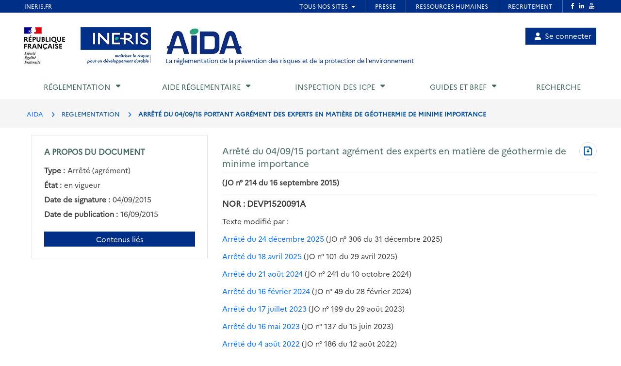

--- FILE ---
content_type: text/html; charset=UTF-8
request_url: https://aida.ineris.fr/reglementation/arrete-040915-portant-agrement-experts-matiere-geothermie-minime-importance
body_size: 56909
content:
<!DOCTYPE html>
<html lang="fr" dir="ltr">
  <head>
    <meta charset="utf-8" />
<noscript><style>form.antibot * :not(.antibot-message) { display: none !important; }</style>
</noscript><meta name="Generator" content="Drupal 10 (https://www.drupal.org)" />
<meta name="MobileOptimized" content="width" />
<meta name="HandheldFriendly" content="true" />
<meta name="viewport" content="width=device-width, initial-scale=1.0" />
<link rel="icon" href="/themes/custom/aida/images/favicon.png" type="image/png" />
<link rel="canonical" href="https://aida.ineris.fr/reglementation/arrete-040915-portant-agrement-experts-matiere-geothermie-minime-importance" />
<link rel="shortlink" href="https://aida.ineris.fr/node/35286" />

      <title>Arrêté du 04/09/15 portant agrément des experts en matière de géothermie de minime importance | AIDA</title>
      <link rel="stylesheet" media="all" href="/sites/default/files/css/css_qPL9RnQu6riEzOXFzvJeaQQ0gF8JaXDW_TyXKx_HqBM.css?delta=0&amp;language=fr&amp;theme=aida&amp;include=eJxFi0EOgCAMBD9U7ZMIYA8NUAhbNf5e4sVkMpnLpJhL8L4YnP4OmruRmkyFcwZoTDWPqQqLufqzVbUCwgOXtlYIXSo3-PPe-nFWeQHfvSTx" />
<link rel="stylesheet" media="all" href="/sites/default/files/css/css_Y0SD9yV5xDp1bzzuhQskfCJGwY935_IAJwvbud99MDg.css?delta=1&amp;language=fr&amp;theme=aida&amp;include=eJxFi0EOgCAMBD9U7ZMIYA8NUAhbNf5e4sVkMpnLpJhL8L4YnP4OmruRmkyFcwZoTDWPqQqLufqzVbUCwgOXtlYIXSo3-PPe-nFWeQHfvSTx" />

      <script src="/sites/default/files/js/js_4LQuTVoCVNZ6j0P_5riM7qpGR3G5tI_PE_EH0a_sDuw.js?scope=header&amp;delta=0&amp;language=fr&amp;theme=aida&amp;include=eJxNyEEKwDAIBdELpeRIYuMvMS1a1PvTLgOzeAyrcA88XBAabgUrYhvTo508bir_e_tmWtnUEJrVVx6XeyH2M8GC-ABKCCMz"></script>

  </head>

  <body>
          <style>
  .conteneur_surheader {
    position: relative;
  }
  .conteneur_surheader iframe {
    position: absolute;
    top: 0;
    left: 0;
    width: 100%;
    height: 100%;
    display: block;
    z-index: 5000
  }
  #iframe-surheader {
    border: 0;
  }
</style>

<div class="conteneur_surheader">
  <iframe
    id="iframe-surheader"
    src="https://www.ineris.fr/fr/surheader"
    scrolling="no"
  ></iframe>
  <div style="height:26px"></div>
</div>

<script type="text/javascript">
  var iframe = document.getElementById("iframe-surheader");

  /**
   * Resize Iframe, receiveing order from script inside Iframe.
   * @param evt
   */
  function resizeBody(evt) {
    var body = document.body,
      html = document.documentElement;

    // Set large height to be sure to display all surheader
    var height = 2000;
    var action = evt.data;
    if (action == 'enlarge') {
      iframe.style.height = height + 'px';
    }
    else if (action == 'shrink') {
      iframe.style.height = '26px';
    }
  }

  if (window.addEventListener) {
    // For standards-compliant web browsers
    window.addEventListener("message", resizeBody, false);
  }
  else {
    window.attachEvent("onmessage", resizeBody);
  }

</script>
    
        <a href="#main-content" class="visually-hidden focusable">
      Aller au contenu principal
    </a>
    
      <div class="dialog-off-canvas-main-canvas" data-off-canvas-main-canvas>
    <!-- JS Alert -->
<noscript>
  <p><span lang="fr">JavaScript d&eacute;sactiv&eacute; - Ce site requiert l'activation de JavaScript.</span><br><span lang="en">JavaScript is deactivated - This site requires JavaScript.</span></p>
</noscript>
<!-- -->

<!-- SHORTCUTS -->
<div id="access-shortcuts-wrapper" tabindex="-1">
  <ul class="nav">
    <li><a href="#content">Aller au contenu</a></li>
    <li><a href="#nav-primary-wrapper">Aller au menu</a></li>
    <li><a href="#footer">Aller au pied de page</a></li>
  </ul>
</div>
<!-- END SHORTCUTS -->


<!-- HEADER -->
<header id="header" class="header header-wrapper" role="banner">
  <!-- -->
  <div class="container">
    <!-- -->
    <div class="row">
              <div class="col-xs-12 col-sm-12 col-md-12 col-lg-12" >
          
<section id="block-site-branding" class="col-lg-9 col-md-10 col-sm-12 col-xs-12 auto-height image-container block block-system block-system-branding-block">
  
    

    <div class="site-branding">
    <img src="/themes/custom/inerist/images/logo_rf.jpg" alt="Logo République Française">
    <img src="/themes/custom/inerist/images/logo_ineris.jpg" alt="Logo de l'Ineris">
    <div class="site-logo-slogan">
              <a href="/" title="AIDA" rel="home">
          <img src="/themes/custom/aida/images/logo.jpg" alt="AIDA"/>
        </a>
                    <div class="slogan hidden-sm hidden-xs">
          <a href="/" title="AIDA - La réglementation de la prévention des risques et de la protection de l'environnement" rel="home">
            La réglementation de la prévention des risques et de la protection de l'environnement           </a>
        </div>
          </div>
  </div>
  <div class="slogan hidden-lg hidden-md" style="margin-top: 15px;margin-bottom: 15px;">
    <a href="/" title="AIDA - La réglementation de la prévention des risques et de la protection de l'environnement" rel="home">
      La réglementation de la prévention des risques et de la protection de l'environnement     </a>
  </div>

</section>

<nav role="navigation" aria-labelledby="block-account-menu-menu" id="block-account-menu">
            
  <h2 class="visually-hidden" id="block-account-menu-menu">Menu de compte utilisateur</h2>
  

        
            <ul region="header">
              <a href="/user/login" class="account-menu-item">
        <li class="account-menu-list-item">
                      <i class="fa-solid fa-user"></i>Se connecter
                                      </li>
      </a>
        </ul>
  


  </nav>

        </div>
      
            <div class="col-sm-3 col-xs-5 visible-sm visible-xs">
        <button class="btn btn-user-menu" aria-controls="nav-primary-wrapper" aria-expanded="false"
                data-toggle="collapse" data-target=".navbar-collapse" aria-label="Show menu" role="tab"
                aria-selected="false" id="ui-collapse-350"><i aria-hidden="true" class="fa fa-bars"></i>
          <span class="ellipsis">Menu</span>
        </button>
      </div>
    </div>
    <!-- /-->
  </div>
  <!-- /-->
</header>
<!-- HEADER /-->


<div class="container">
  
  <div class="region region--main-navigation">
    <!-- NAV -->
<div class="nav-outermost-wrapper">
  <!-- -->
  <div class="container nav-outer-wrapper">
    <nav role="navigation"
         aria-labelledby="block-mainnavigation-menu" id="nav-primary-wrapper" aria-label="Menu principal" tabindex="-1" class="nav nav-wrapper navbar-collapse collapse">
              

                      <ul region="main_navigation" id="nav-primary" role="tablist" aria-multiselectable="true" class="nav nav-primary rwd-desktop">
                                                          <li class="nav-section nav-section-1 collapse">
            <a href="#nav-section-1-panel"
               class="collapse-toggle"
               data-toggle="collapse"
               aria-expanded="false"
               aria-controls="nav-section-1-panel"
               role="button" id="nav-section-1">Réglementation</a>
            <div class="collapse-menu collapse" id="nav-section-1-panel"
                 aria-labelledby="nav-section-1">
              <div class="container">
                <p class="btn-wrapper">
                  <button class="btn btn-close"
                          data-toggle="collapse"
                          data-target="#nav-section-1-panel"
                          aria-expanded="false"
                          aria-controls="nav-section-1-panel">
                    <span>Fermer</span>
                    <span class="icon-close"></span>
                  </button>
                </p>
                <!-- -->
                <div class="row">
                  <div class="col-md-12 col-sm-12">
                    <p class="ttl"><span>Réglementation</span></p>
                  </div>
                                                                                                                          <div class="col-md-3 col-sm-12">
            <ul class="nav nav-sub">
                            <li>
                                  <a href="/classement-chronologique" data-drupal-link-system-path="node/42385">Classement chronologique</a>
                              </li>
            </ul>
          </div>
                                                          <div class="col-md-3 col-sm-12">
            <ul class="nav nav-sub">
                            <li>
                                  <a href="/thematiques" data-drupal-link-system-path="thematiques">Classement thématique</a>
                              </li>
            </ul>
          </div>
                                                          <div class="col-md-3 col-sm-12">
            <ul class="nav nav-sub">
                            <li>
                                  <a href="/chronologie/code-lenvironnement" data-drupal-link-system-path="taxonomy/term/34021">Code de l&#039;environnement</a>
                              </li>
            </ul>
          </div>
                                                          <div class="col-md-3 col-sm-12">
            <ul class="nav nav-sub">
                            <li>
                                  <a href="/thematiques/nomenclature-icpe?lien-direct=1" data-drupal-link-query="{&quot;lien-direct&quot;:&quot;1&quot;}" data-drupal-link-system-path="taxonomy/term/35595">Nomenclature ICPE</a>
                              </li>
            </ul>
          </div>
                                                          <div class="col-md-3 col-sm-12">
            <ul class="nav nav-sub">
                            <li>
                                  <a href="/reglementation/consulter-nomenclature-iota-r214-1-vigueur-version-pdf?lien-direct=1" data-drupal-link-query="{&quot;lien-direct&quot;:&quot;1&quot;}" data-drupal-link-system-path="node/38574">Nomenclature IOTA</a>
                              </li>
            </ul>
          </div>
                                                          <div class="col-md-3 col-sm-12">
            <ul class="nav nav-sub">
                            <li>
                                  <a href="/reglementation/liste-codification-dechets-annexe-ii-larticle-r-541-8?lien-direct=1" data-drupal-link-query="{&quot;lien-direct&quot;:&quot;1&quot;}" data-drupal-link-system-path="node/39739">Codification Déchets</a>
                              </li>
            </ul>
          </div>
                                  
                                  </div>
              </div>
          </li>
                                                                            <li class="nav-section nav-section-2 collapse">
            <a href="#nav-section-2-panel"
               class="collapse-toggle"
               data-toggle="collapse"
               aria-expanded="false"
               aria-controls="nav-section-2-panel"
               role="button" id="nav-section-2">Aide réglementaire</a>
            <div class="collapse-menu collapse" id="nav-section-2-panel"
                 aria-labelledby="nav-section-2">
              <div class="container">
                <p class="btn-wrapper">
                  <button class="btn btn-close"
                          data-toggle="collapse"
                          data-target="#nav-section-2-panel"
                          aria-expanded="false"
                          aria-controls="nav-section-2-panel">
                    <span>Fermer</span>
                    <span class="icon-close"></span>
                  </button>
                </p>
                <!-- -->
                <div class="row">
                  <div class="col-md-12 col-sm-12">
                    <p class="ttl"><span>Aide réglementaire</span></p>
                  </div>
                                                                                                                          <div class="col-md-3 col-sm-12">
            <ul class="nav nav-sub">
                            <li>
                                  <a href="/user/login" data-drupal-link-system-path="user/login">Mon profil d&#039;exploitant</a>
                              </li>
            </ul>
          </div>
                                                          <div class="col-md-3 col-sm-12">
            <ul class="nav nav-sub">
                            <li>
                                  <a href="/user/login?destination=aide_reglementaire/consultation" data-drupal-link-query="{&quot;destination&quot;:&quot;aide_reglementaire\/consultation&quot;}" data-drupal-link-system-path="user/login">Mon aide réglementaire</a>
                              </li>
            </ul>
          </div>
                                  
                                  </div>
              </div>
          </li>
                                                                            <li class="nav-section nav-section-3 collapse">
            <a href="#nav-section-3-panel"
               class="collapse-toggle"
               data-toggle="collapse"
               aria-expanded="false"
               aria-controls="nav-section-3-panel"
               role="button" id="nav-section-3">Inspection des ICPE</a>
            <div class="collapse-menu collapse" id="nav-section-3-panel"
                 aria-labelledby="nav-section-3">
              <div class="container">
                <p class="btn-wrapper">
                  <button class="btn btn-close"
                          data-toggle="collapse"
                          data-target="#nav-section-3-panel"
                          aria-expanded="false"
                          aria-controls="nav-section-3-panel">
                    <span>Fermer</span>
                    <span class="icon-close"></span>
                  </button>
                </p>
                <!-- -->
                <div class="row">
                  <div class="col-md-12 col-sm-12">
                    <p class="ttl"><span>Inspection des ICPE</span></p>
                  </div>
                                                                                                                          <div class="col-md-3 col-sm-12">
            <ul class="nav nav-sub">
                            <li>
                                  <a href="/inspection-icpe/inspection-installations-classees" title="Inspection des installations classées" data-drupal-link-system-path="taxonomy/term/33974">Inspection des installations classées</a>
                              </li>
            </ul>
          </div>
                                                          <div class="col-md-3 col-sm-12">
            <ul class="nav nav-sub">
                            <li>
                                  <a href="/inspection-icpe/principes-reglementaires" title="Principes réglementaires" data-drupal-link-system-path="taxonomy/term/33999">Principes réglementaires</a>
                              </li>
            </ul>
          </div>
                                                          <div class="col-md-3 col-sm-12">
            <ul class="nav nav-sub">
                            <li>
                                  <a href="/inspection-icpe/regimes" title="Régimes" data-drupal-link-system-path="taxonomy/term/34002">Régimes</a>
                              </li>
            </ul>
          </div>
                                                          <div class="col-md-3 col-sm-12">
            <ul class="nav nav-sub">
                            <li>
                                  <a href="/inspection-icpe/controles-linspection" title="Contrôles de l&#039;inspection" data-drupal-link-system-path="taxonomy/term/34004">Contrôles de l&#039;inspection</a>
                              </li>
            </ul>
          </div>
                                                          <div class="col-md-3 col-sm-12">
            <ul class="nav nav-sub">
                            <li>
                                  <a href="/inspection-icpe/risques-accidentels" title="Risques accidentels" data-drupal-link-system-path="taxonomy/term/34005">Risques accidentels</a>
                              </li>
            </ul>
          </div>
                                                          <div class="col-md-3 col-sm-12">
            <ul class="nav nav-sub">
                            <li>
                                  <a href="/inspection-icpe/directive-relative-emissions-industrielles-ied" title="Directive relative aux émissions industrielles (IED)" data-drupal-link-system-path="taxonomy/term/34006">Directive relative aux émissions industrielles (IED)</a>
                              </li>
            </ul>
          </div>
                                                          <div class="col-md-3 col-sm-12">
            <ul class="nav nav-sub">
                            <li>
                                  <a href="/inspection-icpe/eau" title="Eau" data-drupal-link-system-path="taxonomy/term/34007">Eau</a>
                              </li>
            </ul>
          </div>
                                                          <div class="col-md-3 col-sm-12">
            <ul class="nav nav-sub">
                            <li>
                                  <a href="/inspection-icpe/elevages" title="Elevages" data-drupal-link-system-path="taxonomy/term/34008">Elevages</a>
                              </li>
            </ul>
          </div>
                                                          <div class="col-md-3 col-sm-12">
            <ul class="nav nav-sub">
                            <li>
                                  <a href="/inspection-icpe/securite-industrielle" title="Sécurité industrielle" data-drupal-link-system-path="taxonomy/term/34009">Sécurité industrielle</a>
                              </li>
            </ul>
          </div>
                                                          <div class="col-md-3 col-sm-12">
            <ul class="nav nav-sub">
                            <li>
                                  <a href="/inspection-icpe/plans-prevention-risques-technologiques-pprt" title="Plans de Prévention des Risques Technologiques (PPRT)" data-drupal-link-system-path="taxonomy/term/34010">Plans de Prévention des Risques Technologiques (PPRT)</a>
                              </li>
            </ul>
          </div>
                                                          <div class="col-md-3 col-sm-12">
            <ul class="nav nav-sub">
                            <li>
                                  <a href="/inspection-icpe/air" title="Air" data-drupal-link-system-path="taxonomy/term/33962">Air</a>
                              </li>
            </ul>
          </div>
                                  
                                  </div>
              </div>
          </li>
                                                                            <li class="nav-section nav-section-4 collapse">
            <a href="#nav-section-4-panel"
               class="collapse-toggle"
               data-toggle="collapse"
               aria-expanded="false"
               aria-controls="nav-section-4-panel"
               role="button" id="nav-section-4">Guides et BREF</a>
            <div class="collapse-menu collapse" id="nav-section-4-panel"
                 aria-labelledby="nav-section-4">
              <div class="container">
                <p class="btn-wrapper">
                  <button class="btn btn-close"
                          data-toggle="collapse"
                          data-target="#nav-section-4-panel"
                          aria-expanded="false"
                          aria-controls="nav-section-4-panel">
                    <span>Fermer</span>
                    <span class="icon-close"></span>
                  </button>
                </p>
                <!-- -->
                <div class="row">
                  <div class="col-md-12 col-sm-12">
                    <p class="ttl"><span title="Guides et BREF">Guides et BREF</span></p>
                  </div>
                                                                                                                          <div class="col-md-3 col-sm-12">
            <ul class="nav nav-sub">
                            <li>
                                  <a href="/guides/liquides-inflammables" title="Liquides inflammables" data-drupal-link-system-path="taxonomy/term/33912">Liquides inflammables</a>
                              </li>
            </ul>
          </div>
                                                          <div class="col-md-3 col-sm-12">
            <ul class="nav nav-sub">
                            <li>
                                  <a href="/guides/silos" title="Silos" data-drupal-link-system-path="taxonomy/term/33913">Silos</a>
                              </li>
            </ul>
          </div>
                                                          <div class="col-md-3 col-sm-12">
            <ul class="nav nav-sub">
                            <li>
                                  <a href="/guides/classement-nomenclature" title="Classement dans la nomenclature" data-drupal-link-system-path="taxonomy/term/33914">Classement dans la nomenclature</a>
                              </li>
            </ul>
          </div>
                                                          <div class="col-md-3 col-sm-12">
            <ul class="nav nav-sub">
                            <li>
                                  <a href="/guides/dechets-seveso" title="Déchets / Seveso" data-drupal-link-system-path="taxonomy/term/33915">Déchets / Seveso</a>
                              </li>
            </ul>
          </div>
                                                          <div class="col-md-3 col-sm-12">
            <ul class="nav nav-sub">
                            <li>
                                  <a href="/guides/dangerosite-dechets" title="Dangerosité déchets" data-drupal-link-system-path="taxonomy/term/33916">Dangerosité déchets</a>
                              </li>
            </ul>
          </div>
                                                          <div class="col-md-3 col-sm-12">
            <ul class="nav nav-sub">
                            <li>
                                  <a href="/guides/ied" title="IED" data-drupal-link-system-path="taxonomy/term/33917">IED</a>
                              </li>
            </ul>
          </div>
                                                          <div class="col-md-3 col-sm-12">
            <ul class="nav nav-sub">
                            <li>
                                  <a href="/guides/documents-bref" data-drupal-link-system-path="node/38023">Documents BREF</a>
                              </li>
            </ul>
          </div>
                                                          <div class="col-md-3 col-sm-12">
            <ul class="nav nav-sub">
                            <li>
                                  <a href="/guides/cfd" title="CFD" data-drupal-link-system-path="taxonomy/term/33920">CFD</a>
                              </li>
            </ul>
          </div>
                                                          <div class="col-md-3 col-sm-12">
            <ul class="nav nav-sub">
                            <li>
                                  <a href="/guides/ouvrages-hydrauliques" title="Ouvrages hydrauliques" data-drupal-link-system-path="taxonomy/term/33921">Ouvrages hydrauliques</a>
                              </li>
            </ul>
          </div>
                                                          <div class="col-md-3 col-sm-12">
            <ul class="nav nav-sub">
                            <li>
                                  <a href="/guides/eau-icpe" title="Eau et ICPE" data-drupal-link-system-path="taxonomy/term/33922">Eau et ICPE</a>
                              </li>
            </ul>
          </div>
                                                          <div class="col-md-3 col-sm-12">
            <ul class="nav nav-sub">
                            <li>
                                  <a href="/guides/emissions-incendie" title="Émissions incendie" data-drupal-link-system-path="taxonomy/term/37826">Émissions incendie</a>
                              </li>
            </ul>
          </div>
                                                          <div class="col-md-3 col-sm-12">
            <ul class="nav nav-sub">
                            <li>
                                  <a href="/guides/entrepots" title="Entrepôts" data-drupal-link-system-path="taxonomy/term/33923">Entrepôts</a>
                              </li>
            </ul>
          </div>
                                  
                                  </div>
              </div>
          </li>
                                                                  <li class="nav-section nav-section-5">
            <a href="/recherche" data-drupal-link-system-path="recherche">Recherche</a>
                      </li>
                                  <li class="xs-header-tool-wrapper"></li>
      </ul>
      


          </nav>
  </div>
  <!-- / -->
</div>
<!-- / -->

  </div>

</div>

  
  <div class="region region--breadcrumb">
    
<section id="block-breadcrumbs" class="block block-system block-system-breadcrumb-block clearfix">
  
    

      <!-- breadcrumb-wrapper -->
<div class="breadcrumb-wrapper">
  <div class="container">
    <div class="row">
      <!-- -->
      <div class="col-sm-12">
                  <ul class="list-inline" aria-label="Fil d'Arianne">
                              <li>
                                      <a href="/">AIDA</a>
                                  </li>
                              <li>
                                      REGLEMENTATION
                                  </li>
                              <li>
                                      ARRÊTÉ DU 04/09/15 PORTANT AGRÉMENT DES EXPERTS EN MATIÈRE DE GÉOTHERMIE DE MINIME IMPORTANCE
                                  </li>
                          </ul>
                <!-- /-->
      </div>
      <!-- /-->
    </div>
  </div>
</div>
<!-- End breadcrumb-wrapper /-->

  </section>


  </div>


    
  <div  class="main container" id="content-above">
    
  <div class="region region--content-above">
    <div data-drupal-messages-fallback class="hidden"></div>

  </div>

  </div>

      <main class="main container desktop-flex" id="content" role="main">
      <div class="col-xs-12 col-sm-4 aside">
        
  <div class="region region--sidebar">
    
<section id="block-aproposdudocument" class="block block-gesreg-core block-gesreg-core-metadonnees content-has-border content-has-padding section clearfix">
  
        <p class="block-title-small ttl-is-content text-brand-2">A propos du document</p>
    

    <dl>
          <div class="flex items-center">
        <dd class="field__label inline without-content">Type :</dd>
        <dt class="field__value">Arrêté (agrément)</dt>
      </div>
          <div class="flex items-center">
        <dd class="field__label inline without-content">État :</dd>
        <dt class="field__value">en vigueur</dt>
      </div>
          <div class="flex items-center">
        <dd class="field__label inline without-content">Date de signature :</dd>
        <dt class="field__value"><time datetime="2015-09-04T12:00:00Z">04/09/2015</time>
</dt>
      </div>
          <div class="flex items-center">
        <dd class="field__label inline without-content">Date de publication :</dd>
        <dt class="field__value"><time datetime="2015-09-16T12:00:00Z">16/09/2015</time>
</dt>
      </div>
      </dl>
  <a class="related-doc" href="#related-content_wrapper" aria-label="Contenus liés à ce document">Contenus liés</a>
</section>


  </div>

      </div>
      <div class="col-xs-12 col-sm-8">
        
  <div class="region region--content">
    
    
    
<section id="block-page-title-text-html" class="block block-core block-page-title-block clearfix">
  
    

      

  <div class="html-text-title-container">
    <h1 class="ttl-is-h1 main-title-long"><span>Arrêté du 04/09/15 portant agrément des experts en matière de géothermie de minime importance</span>
</h1>
          <a class="pdf-link" href="/node/35286/printable/pdf" target="_blank" rel="noopener" aria-label="Télécharger au format PDF" title="Télécharger au format PDF"><span class="visually-hidden">Télécharger au format PDF</span></a>
      </div>

<hr class="before-content">
  </section>


    
<section id="block-content" class="block block-system block-system-main-block clearfix">
  
    

      <article data-history-node-id="35286" class="node node--type-texte-html node--view-mode-full clearfix">
  <header>
          
            
            </header>
  <div class="node__content clearfix">
          

  
                  <div>
      
              <p><span class="publication">(JO n° 214 du 16 septembre 2015)</span></p><hr><p><span class="nor">NOR : DEVP1520091A</span></p><p>Texte modifié par :</p><p><a href="/reglementation/arrete-241225-modifiant-larrete-4-septembre-2015-portant-agrement-experts-matiere" data-entity-type="node" data-entity-uuid="59a19390-f8db-45fe-a18a-12d3e162203f" data-entity-substitution="canonical" title="Arrêté du 24/12/25 modifiant l'arrêté du 4 septembre 2015 portant agrément des experts en matière de géothermie de minime importance">Arrêté du 24 décembre 2025</a> <span>(JO n° 306 du 31 décembre 2025)</span></p><p><a href="/reglementation/arrete-180425-modifiant-larrete-4-septembre-2015-portant-agrement-experts-matiere" data-entity-type="node" data-entity-uuid="ea58952b-87c9-4904-b28c-fe949a1c8ed1" data-entity-substitution="canonical" title="Arrêté du 18/04/25 modifiant l'arrêté du 4 septembre 2015 portant agrément des experts en matière de géothermie de minime importance">Arrêté du 18 avril 2025</a> (JO n° 101 du 29 avril 2025)</p><p><a href="/reglementation/arrete-210824-modifiant-larrete-4-septembre-2015-portant-agrement-experts-matiere" data-entity-type="node" data-entity-uuid="bfd169c1-6085-4c6e-af2e-471d33cdae1a" data-entity-substitution="canonical" title="Arrêté du 21/08/24 modifiant l'arrêté du 4 septembre 2015 portant agrément des experts en matière de géothermie de minime importance">Arrêté du 21 août 2024 </a>(JO n° 241 du 10 octobre 2024)</p><p><a href="/reglementation/arrete-160224-modifiant-larrete-4-septembre-2015-portant-agrement-experts-matiere" data-entity-type="node" data-entity-uuid="424f04b5-4e79-48b8-9e0c-6fd5af882bc1" data-entity-substitution="canonical" title="Arrêté du 16/02/24 modifiant l'arrêté du 4 septembre 2015 portant agrément des experts en matière de géothermie de minime importance">Arrêté du 16 février 2024&nbsp;</a>(JO n° 49 du 28 février 2024)</p><p><a href="/reglementation/arrete-170723-modifiant-larrete-4-septembre-2015-portant-agrement-experts-matiere" data-entity-type="node" data-entity-uuid="3f069040-33b6-44cd-a953-a98b8b40178f" data-entity-substitution="canonical" title="Arrêté du 17/07/23 modifiant l'arrêté du 4 septembre 2015 portant agrément des experts en matière de géothermie de minime importance">Arrêté du 17 juillet 2023</a> (JO n° 199 du 29 août 2023)</p><p><a href="/reglementation/arrete-160523-modifiant-larrete-4-septembre-2015-portant-agrement-experts-matiere" data-entity-type="node" data-entity-uuid="c0376c53-fa77-41a6-9560-321c4317c0f0" data-entity-substitution="canonical" title="Arrêté du 16/05/23 modifiant l'arrêté du 4 septembre 2015 portant agrément des experts en matière de géothermie de minime importance">Arrêté du 16 mai 2023</a> (JO n° 137 du 15 juin 2023)</p><p><a href="/reglementation/arrete-040822-modifiant-larrete-4-septembre-2015-portant-agrement-experts-matiere" data-entity-type="node" data-entity-uuid="ae99edae-6c81-4379-a97b-7e7cc51bfb12" data-entity-substitution="canonical" title="Arrêté du 04/08/22 modifiant l'arrêté du 4 septembre 2015 portant agrément des experts en matière de géothermie de minime importance">Arrêté du 4 août 2022</a> (JO n° 186 du 12 août 2022)</p><p><a href="/reglementation/arrete-010322-modifiant-larrete-4-septembre-2015-portant-agrement-experts-matiere" data-entity-type="node" data-entity-uuid="9ed5f897-3668-4ab2-a3a0-ccfc8bda5629" data-entity-substitution="canonical" title="Arrêté du 01/03/22 modifiant l'arrêté du 4 septembre 2015 portant agrément des experts en matière de géothermie de minime importance">Arrêté du 1er mars 2022</a> (JO n° 59 du 11 mars 2022)</p><p><a href="/reglementation/arrete-191219-modifiant-larrete-4-septembre-2015-portant-agrement-experts-matiere" data-entity-type="node" data-entity-uuid="489d1b01-40e7-4c30-a281-a68271b21604" data-entity-substitution="canonical" title="Arrêté du 19/12/19 modifiant l'arrêté du 4 septembre 2015 portant agrément des experts en matière de géothermie de minime importance">Arrêté du 19 décembre 2019 </a>(JO n° 301 du 28 décembre 2019)</p><p><a href="/reglementation/arrete-280318-modifiant-larrete-4-septembre-2015-portant-agrement-experts-matiere" data-entity-type="node" data-entity-uuid="1972448c-15e7-4635-838b-0713b433dec8" data-entity-substitution="canonical" title="Arrêté du 28/03/18 modifiant l'arrêté du 4 septembre 2015 portant agrément des experts en matière de géothermie de minime importance">Arrêté du 28 mars 2018</a> (JO n° 85 du 12 avril 2018)</p><p><a href="/reglementation/arrete-200218-modifiant-larrete-4-septembre-2015-portant-agrement-experts-matiere" data-entity-type="node" data-entity-uuid="bc2d258a-9a93-44b1-bdb6-a4107abf489d" data-entity-substitution="canonical" title="Arrêté du 20/02/18 modifiant l’arrêté du 4 septembre 2015 portant agrément des experts en matière de géothermie de minime importance">Arrêté du 20 février 2018</a> (JO n° 50 du 1er mars 2018)</p><p><a href="/reglementation/arrete-091017-modifiant-larrete-4-septembre-2015-portant-agrement-experts-matiere" data-entity-type="node" data-entity-uuid="3635bd98-6f42-4397-b3f0-8b04196c85a3" data-entity-substitution="canonical" title="Arrêté du 09/10/17 modifiant l'arrêté du 4 septembre 2015 portant agrément des experts en matière de géothermie de minime importance">Arrêté du 9 octobre 2017</a> (JO n° 245 du 19 octobre 2017)</p><p><a href="/reglementation/arrete-030216-modifiant-larrete-040915-portant-agrement-experts-matiere-geothermie" data-entity-type="node" data-entity-uuid="20ae5f29-061b-4d46-94b0-89250dd5eef5" data-entity-substitution="canonical" title="Arrêté du 03/02/16 modifiant l'arrêté du 04/09/15 portant agrément des experts en matière de géothermie de minime importance">Arrêté du 3 février 2016</a> (JO n° 40 du 17 février 2016)</p><p><a href="/reglementation/arrete-091115-modifiant-larrete-4-septembre-2015-portant-agrement-experts-matiere" data-entity-type="node" data-entity-uuid="6bd72676-6eb4-4152-b7a0-a728df3e3f73" data-entity-substitution="canonical" title="Arrêté du 09/11/15 modifiant l'arrêté du 4 septembre 2015 portant agrément des experts en matière de géothermie de minime importance">Arrêté du 9 novembre 2015 </a>(JO n° 269 du 20 novembre 2015)</p><p><a href="/reglementation/arrete-061015-modifiant-larrete-040915-portant-agrement-experts-matiere-geothermie" data-entity-type="node" data-entity-uuid="56ceba91-b13a-4fb1-938e-79c8a79946cb" data-entity-substitution="canonical" title="Arrêté du 06/10/15 modifiant l'arrêté du 04/09/15 portant agrément des experts en matière de géothermie de minime importance">Arrêté du 6 octobre 2015</a> (JO n° 241 du 17 octobre 2015)</p><h2 class="hierarchie-texte-vu-considerant" id="vus-fda45"><a class="ck-anchor" id="Vus"></a>Vus</h2><p>La ministre de l'écologie, du développement durable et de l'énergie et le ministre de l'économie, de l'industrie et du numérique,</p><p>Vu <a href="/node/24711" data-entity-type="node" data-entity-uuid="f8c34588-9f9c-4f27-8a90-362a9fa35a53" data-entity-substitution="canonical" title="Code minier (nouveau)">le code minier</a>, notamment son article L. 112-3 ;</p><p>Vu <a href="/reglementation/decret-ndeg-97-1204-191297-pris-lapplication-ministre-charge-lenvironnement-premier" data-entity-type="node" data-entity-uuid="33923a4c-7dbc-473a-adb9-c16a4d44c247" data-entity-substitution="canonical" title="Décret n° 97-1204 du 19/12/97 pris pour l'application au ministre chargé de l'environnement du premier alinéa de l'article 2 du décret n° 97-34 du 15 janvier 1997 relatif à la déconcentration des décisions administratives individuelles (Abrogé)">le décret n° 97-1204 du 19 décembre 1997</a> modifié, pris pour l'application au ministre chargé de l'environnement du premier alinéa de l'article 2 du décret n° 97-34 du 15 janvier 1997 relatif à la déconcentration des décisions administratives individuelles ;</p><p>Vu <a href="/reglementation/decret-ndeg-2006-649-020606-relatif-travaux-miniers-travaux-stockage-souterrain-a" data-entity-type="node" data-entity-uuid="768b5538-9b8c-4c5f-a4dc-156f9110c27b" data-entity-substitution="canonical" title="Décret n° 2006-649 du 02/06/06 relatif aux travaux miniers, aux travaux de stockage souterrain et à la police des mines et des stockages souterrains">le décret n° 2006-649 du 6 juin 2006</a> modifié relatif aux travaux miniers, aux travaux de stockage souterrain et à la police des mines et des stockages souterrains, notamment <a href="/reglementation/decret-ndeg-2006-649-020606-relatif-travaux-miniers-travaux-stockage-souterrain-a#Article_22_8" data-entity-type="node" data-entity-uuid="768b5538-9b8c-4c5f-a4dc-156f9110c27b" data-entity-substitution="canonical" title="Décret n° 2006-649 du 02/06/06 relatif aux travaux miniers, aux travaux de stockage souterrain et à la police des mines et des stockages souterrains">son article 22-8</a> ;</p><p>Vu <a href="/reglementation/arrete-250615-relatif-a-lagrement-dexpert-matiere-geothermie-minime-importance" data-entity-type="node" data-entity-uuid="920b8577-a239-4904-ba77-ea106779b2ee" data-entity-substitution="canonical" title="Arrêté du 25/06/15 relatif à l’agrément d’expert en matière de géothermie de minime importance">l'arrêté du 25 juin 2015</a> relatif à l'agrément d'expert en matière de géothermie de minime importance ;</p><p>Vu la demande de la société GEOTHER en date du 15 juillet 2015 ;</p><p>Vu la demande de la société G2H Conseils en date du 24 juillet 2015 ;</p><p>Vu la demande de la société ARTELIA Eau et Environnement en date du 14 août 2015,</p><p>Arrêtent :</p><h2 class="hierarchie-texte-article" id="article-1er-de-l039arrt-du-4-septembre-2015-9c2d9"><a class="ck-anchor" id="Article_1er"></a>Article 1er de l'arrêté du 4 septembre 2015</h2><p><strong>(Arrêté du 6 octobre 2015, article 1er, Arrêté du 9 novembre 2015, article 1er, Arrêté du 3 février 2016, article 1er, Arrêté du 9 octobre 2017, article 1er, Arrêté du 20 février 2018, article 1er, Arrêté du 28 mars 2018, article 1er, Arrêté du 19 décembre 2019, articles 1er, 2 et 3, Arrêté du 1er mars 2022, article 1er, Arrêté du 4 août 2022, article 1er, Arrêté du 16 mai 2023, article 1er, Arrêté du 17 juillet 2023, article 1er, Arrêté du 16 février 2024, article 1er, Arrêté du 16 février 2024, article 1er, Arrêté du 21 août 2024, article 1er, Arrêté du 18 avril 2025, article 1er et Arrêté du 24 décembre 2025, article 1er)</strong></p><p>Sont agréés au titre de<a href="/reglementation/decret-ndeg-2006-649-020606-relatif-travaux-miniers-travaux-stockage-souterrain-a#Article_22_8" data-entity-type="node" data-entity-uuid="768b5538-9b8c-4c5f-a4dc-156f9110c27b" data-entity-substitution="canonical" title="Décret n° 2006-649 du 02/06/06 relatif aux travaux miniers, aux travaux de stockage souterrain et à la police des mines et des stockages souterrains"> l'article 22-8 du décret n° 2006-649 du 6 juin 2006</a> susmentionné, pour la zone géographique et jusqu'à la date de validité, les organismes mentionnés dans le tableau ci-dessous :</p><table><thead><tr><th>ORGANISME</th><th>SIREN OU SIRET</th><th>ZONE GÉOGRAPHIQUE</th><th>VALIDITÉ</th></tr></thead><tbody><tr><td>GEOTHER</td><td>508 594 413 00017</td><td>Ensemble du territoire français</td><td>&nbsp;septembre 2022</td></tr><tr><td>G2H Conseils</td><td>500 249 313</td><td>Nouvelle-Aquitaine, Grand Est, Bourgogne-Franche-Comté, Centre-Val de Loire, Normandie, Ile-de-France, Hauts-de-France</td><td>4 septembre 2022</td></tr><tr><td>ARTELIA Eau et Environnement</td><td>503646572</td><td>Ensemble du territoire français</td><td>4 septembre 2022</td></tr><tr><td>HYDRO GEOLOGUES CONSEIL</td><td>808 540 199 00011</td><td>Centre-Val de Loire, Pays de la Loire, Nouvelle-Aquitaine</td><td>6 octobre 2022</td></tr><tr><td>TELOSIA</td><td>500 438 197</td><td>Centre-Val de Loire, Normandie, Pays de la Loire, Auvergne-Rhône-Alpes</td><td>6 octobre 2022</td></tr><tr><td>BURGEAP</td><td>682 008 222 00056</td><td>Ensemble du territoire français</td><td>6 octobre 2022</td></tr><tr><td>UTILITIES PERFORMANCE</td><td>488 118 779 00021</td><td>Ensemble du territoire français</td><td>10 novembre 2022</td></tr><tr><td>ANTEA GROUP</td><td>393 206 735 00598</td><td>Ensemble du territoire français</td><td>5 décembre 2022</td></tr><tr><td>SAFEGE SAS</td><td>542021829</td><td>Ensemble du territoire français</td><td>2 janvier 2023</td></tr><tr><td>EGEE DEVELOPPEMENT</td><td>49 990 097 500 016</td><td>Grand-Est, Nouvelle-Aquitaine, Bretagne, Bourgogne-Franche-Comté, Centre-Val-de-Loire, Ile-de-France, Hauts-de-France, Normandie, Pays-de-la-Loire</td><td>18 janvier 2023</td></tr><tr><td>GINGER CEBTP</td><td>41 244 251 900 507</td><td>Ensemble du territoire français</td><td>26 janvier 2018</td></tr><tr><td>PLUME-ECI</td><td>491780201</td><td>Grand-Est</td><td>25 octobre 2024</td></tr><tr><td><br>STRATEGEO CONSEIL</td><td>823 253 885 00011</td><td>Ile-de-France, Hauts-de-France, Occitanie, Auvergne-Rhône-Alpes, Provence-Alpes-Côte d'Azur, Bourgogne-Franche-Comté, Normandie, Grand Est</td><td>27 novembre 2024</td></tr><tr><td>&nbsp;SARL IDEES EAUX</td><td>413 116 047</td><td>Grand Est, Auvergne-Rhône-Alpes, Bourgogne-Franche-Comté, Ile-de-France, Occitanie, Provence-Alpes-Côte d'Azur</td><td>12 juillet 2024</td></tr><tr><td>Eau Roche Environnement</td><td>813 878 618 00012</td><td>Nouvelle-Aquitaine</td><td>12 juillet 2024</td></tr><tr><td>PHREALOG</td><td>800 496 366</td><td>Nouvelle-Aquitaine</td><td>12 juillet 2021</td></tr><tr><td>Hydro B Conseil</td><td>851079004</td><td>Auvergne-Rhône-Alpes, Occitanie, Provence-Alpes-Côte d'Azur, Corse</td><td>10 mai 2023</td></tr><tr><td>Aquéo</td><td>899 745 244 00017</td><td>Auvergne-Rhône-Alpes</td><td>16 juin 2023</td></tr><tr><td>Géosynergies</td><td>535 396 683 00034</td><td>Ensemble du territoire français</td><td>21 juin 2023</td></tr><tr><td>Archimed Environnement</td><td>802657437</td><td>Grand Est</td><td>10 mai 2024</td></tr><tr><td>GEOTHER</td><td>508 594 413 00017</td><td>Ensemble du territoire français</td><td>7 juillet 2027</td></tr><tr><td>PHREALOG</td><td>800 496 366</td><td>Nouvelle-Aquitaine</td><td>18 juillet 2027</td></tr><tr><td>G2H Conseils</td><td>500 249 313</td><td>Nouvelle-Aquitaine, Grand-Est, Bourgogne-Franche-Comté, Centre-Val de Loire, Normandie, Ile-de-France, Hauts-de-France</td><td>21 juillet 2027</td></tr><tr><td>EGEE DEVELOPPEMENT</td><td>499 900 975 00016</td><td>Grand-Est, Nouvelle-Aquitaine, Bretagne, Bourgogne-Franche-Comté, Centre-Val de Loire, Ile-de-France,-Hauts-de-France, Normandie, Pays de la Loire</td><td>18 janvier 2028</td></tr><tr><td>G Environnement</td><td>440 219 053 00046</td><td>Auvergne-Rhône-Alpes</td><td>7 juillet 2025</td></tr><tr><td>SB2E</td><td>518 874 755 00052</td><td>Nouvelle-Aquitaine, Occitanie, l'Ile-de-France</td><td>7 juillet 2025</td></tr><tr><td>AQUEO</td><td>899 745 244 00025</td><td>Auvergne-Rhône-Alpes</td><td>16 juin 2028</td></tr><tr><td>Hydro B Conseil</td><td>851 079 004 00012</td><td>Auvergne-Rhône-Alpes, Occitanie, Provence-Alpes-Côte d'azur, Corse</td><td>20 mai 2028&nbsp;</td></tr><tr><td>FONDASOL</td><td>582 621 561</td><td>Ensemble du territoire français</td><td>21 décembre 2025</td></tr><tr><td>GEOSYNERGIE</td><td>535 396 683 000 34&nbsp;</td><td>Ensemble du territoire français&nbsp;&nbsp; &nbsp;</td><td>21 décembre 2028</td></tr><tr><td>EAU ROCHE ENVIRONNEMENT</td><td>838 873 610</td><td>Nouvelle-Aquitaine</td><td>21 août 2029</td></tr><tr><td>HYDRATEC</td><td>301392569</td><td>Ile-de-France, Provence-Alpes-Côte-d'Azur</td><td>21 août 2026</td></tr><tr><td>IDEES EAUX</td><td>413 116 047</td><td>Auvergne-Rhône-Alpes, Provence-Alpes-Côte d'Azur, Grand Est, Bourgogne-France-Comté, Occitanie</td><td>21 août 2029</td></tr><tr><td>STRATEGEO</td><td>823 253 885 00029</td><td>Ensemble du territoire français</td><td>21 août 2029</td></tr><tr><td><span>ARCHIMED ENVIRONNEMENT</span></td><td><span>802657437</span></td><td><span>Grand Est</span></td><td><span>22 février 2030&nbsp;</span></td></tr><tr><td><span>PLUME-ECI</span></td><td><span>491780201</span></td><td><span>Grand Est</span></td><td><span>22 février 2030&nbsp;</span></td></tr><tr><td><span>« </span>GEOTHERMAQ</td><td>89899114600017</td><td>Nouvelle-Aquitaine, Occitanie</td><td>10/11/2027 <span>»</span></td></tr><tr><td>&nbsp;<span>« </span>G ENVIRONNEMENT</td><td>440 219 053</td><td>Auvergne-Rhône-Alpes</td><td>10/11/2030 <span>»</span></td></tr></tbody></table><h2 class="hierarchie-texte-article" id="article-2-de-l039arrt-du-4-septembre-2015-26d4a"><a class="ck-anchor" id="Article_2"></a>Article 2 de l'arrêté du 4 septembre 2015</h2><p>La directrice générale de la prévention des risques et le directeur général de l'aménagement du logement et de la nature sont chargés, chacun en ce qui le concerne, de l'exécution du présent arrêté, qui sera publié au Journal officiel de la République française.</p><p>Fait le 4 septembre 2015.</p><p>La ministre de l'écologie, du développement durable et de l'énergie,</p><p>Pour la ministre et par délégation :<br>Le chef du service des risques technologiques,<br>J. Goellner</p><p>Le ministre de l'économie, de l'industrie et du numérique,</p><p>Pour le ministre et par délégation :<br>L'adjoint au directeur de l'eau et de la biodiversité,<br>A. Schmitt</p>
      
              </div>
          
  

<div class="node_view"></div>
      </div>
</article>

  </section>



    <div id="related-content_wrapper">
      
<section id="block-related-doc-text-html" class="block block-gesreg-core block-gesreg-core-relations content-has-border content-has-padding section clearfix">
  
            <h2 class="block-title ttl-is-content text-brand-2">Documents liés</h2>
        

      

        <div>
  
    <div class="field__label">Est modifié par</div>

        <div>
  
              <div>
    
          
                                                                                
  <a href="/reglementation/arrete-241225-modifiant-larrete-4-septembre-2015-portant-agrement-experts-matiere" target="_blank"> Arrêté du 24/12/25</a>

    
            </div>
                  <div>
    
          
                                                                                
  <a href="/reglementation/arrete-180425-modifiant-larrete-4-septembre-2015-portant-agrement-experts-matiere" target="_blank"> Arrêté du 18/04/25</a>

    
            </div>
                  <div>
    
          
                                                                                
  <a href="/reglementation/arrete-210824-modifiant-larrete-4-septembre-2015-portant-agrement-experts-matiere" target="_blank"> Arrêté du 21/08/24</a>

    
            </div>
                  <div>
    
          
                                                                                
  <a href="/reglementation/arrete-160224-modifiant-larrete-4-septembre-2015-portant-agrement-experts-matiere" target="_blank"> Arrêté du 16/02/24</a>

    
            </div>
                  <div>
    
          
                                                                                
  <a href="/reglementation/arrete-170723-modifiant-larrete-4-septembre-2015-portant-agrement-experts-matiere" target="_blank"> Arrêté du 17/07/23</a>

    
            </div>
                  <div>
    
          
                                                                                
  <a href="/reglementation/arrete-160523-modifiant-larrete-4-septembre-2015-portant-agrement-experts-matiere" target="_blank"> Arrêté du 16/05/23</a>

    
            </div>
                  <div>
    
          
                                                                                
  <a href="/reglementation/arrete-040822-modifiant-larrete-4-septembre-2015-portant-agrement-experts-matiere" target="_blank"> Arrêté du 04/08/22</a>

    
            </div>
                  <div>
    
          
                                                                                
  <a href="/reglementation/arrete-010322-modifiant-larrete-4-septembre-2015-portant-agrement-experts-matiere" target="_blank"> Arrêté du 01/03/22</a>

    
            </div>
                  <div>
    
          
                                                                                
  <a href="/reglementation/arrete-191219-modifiant-larrete-4-septembre-2015-portant-agrement-experts-matiere" target="_blank"> Arrêté du 19/12/19</a>

    
            </div>
                  <div>
    
          
                                                                                
  <a href="/reglementation/arrete-280318-modifiant-larrete-4-septembre-2015-portant-agrement-experts-matiere" target="_blank"> Arrêté du 28/03/18</a>

    
            </div>
                  <div>
    
          
                                                                                
  <a href="/reglementation/arrete-200218-modifiant-larrete-4-septembre-2015-portant-agrement-experts-matiere" target="_blank"> Arrêté du 20/02/18</a>

    
            </div>
                  <div>
    
          
                                                                                
  <a href="/reglementation/arrete-091017-modifiant-larrete-4-septembre-2015-portant-agrement-experts-matiere" target="_blank"> Arrêté du 09/10/17</a>

    
            </div>
                  <div>
    
          
                                                                            
  <a href="/reglementation/arrete-030216-modifiant-larrete-040915-portant-agrement-experts-matiere-geothermie" target="_blank"> Arrêté du 03/02/16</a>

    
            </div>
                  <div>
    
          
                                                                                
  <a href="/reglementation/arrete-091115-modifiant-larrete-4-septembre-2015-portant-agrement-experts-matiere" target="_blank"> Arrêté du 09/11/15</a>

    
            </div>
                  <div>
    
          
                                                                            
  <a href="/reglementation/arrete-061015-modifiant-larrete-040915-portant-agrement-experts-matiere-geothermie" target="_blank"> Arrêté du 06/10/15</a>

    
            </div>
      
      </div>
  
      </div>
  


  </section>


      
<section class="views-element-container block block-views block-views-blocktermes-contenu-bloc-thematiques content-has-border content-has-padding section clearfix" id="block-views-block-termes-contenu-bloc-thematiques">
  
            <h2 class="block-title ttl-is-content text-brand-2">Thématiques liées</h2>
        

      <div><div class="js-view-dom-id-d7694936580fedd11f3b85b1f101c13bf0f3940a2a49a2cc35b61fa6b5dee26f">
  
  
  

  
  
  

      <div class="views-row"><span class="views-field views-field-name"><span class="field-content"><a href="/thematiques/mines" hreflang="fr">Mines</a></span></span></div>

    

  
  

  
  
</div>
</div>

  </section>


    </div>

    
  </div>

      </div>
    </main>
  


<div class="separation"></div>
<footer id="footer" class="footer-wrapper" role="contentinfo">
  <div id="footer-logos" class="container">
    <div class="row">
      <div class="col-md-12 col-sm-12 region-wrapper">
        
  <div class="region region--footer-logos">
    
<section id="block-identitedusite-footer" class="col-lg-9 col-md-10 col-sm-12 col-xs-12 auto-height image-container block block-system block-system-branding-block">
  
    

    <div class="site-branding">
    <img src="/themes/custom/inerist/images/logo_rf.jpg" alt="Logo République Française">
    <img src="/themes/custom/inerist/images/logo_ineris.jpg" alt="Logo de l'Ineris">
    <div class="site-logo-slogan">
                </div>
  </div>
  <div class="slogan hidden-lg hidden-md" style="margin-top: 15px;margin-bottom: 15px;">
    <a href="/" title=" " rel="home">
          </a>
  </div>

</section>


  </div>

      </div>
    </div>
  </div>
  <div class="light-separation"></div>
  <div id="footer-bottom" class="container">
    <div class="row">
      <div class="col-md-12 col-xs-12 pre-bottom-menu">
        <div></div>
      </div>
    </div>
    <div class="row">
      <div class="col-md-8 col-sm-12 region-wrapper">
        
  <div class="region region--footer-bottom-menu">
    <nav role="navigation" aria-labelledby="block-pieddepage-menu" id="block-pieddepage">
            
  <h2 class="visually-hidden" id="block-pieddepage-menu">Menu de pied de page</h2>
  

          <ul class="list-unstyled">
          <li class="first"><a href="/contact" data-drupal-link-system-path="node/38021">Contact</a></li>
          <li ><a href="/mentions-legales" data-drupal-link-system-path="node/38018">Mentions légales</a></li>
          <li ><a href="/conditions-generales-dutilisation" data-drupal-link-system-path="node/38019">Conditions générales d&#039;utilisation</a></li>
          <li ><a href="/liens-utiles" data-drupal-link-system-path="node/39357">Liens utiles</a></li>
      </ul>

  </nav>

  </div>

      </div>
      <div class="col-md-4 col-sm-12 copyright">© Ineris 2026. Tous droits réservés.</div>
    </div>
    <div class="row">
      <div class="social col-xs-12 col-sm-12 col-md-12 col-lg-12">
        <div class="col-xs-2 col-sm-2 col-md-2 col-lg-2 social-text">
          Suivez-nous
        </div>

        <div class="col-xs-1 col-sm-1 col-md-1 col-lg-1 social-icons">
          <a href="https://fr-fr.facebook.com/INERIS/" target="_blank">
            <i class="fab fa-facebook-f" aria-hidden="true"></i>
            <span class="sr-only">Facebook</span>
          </a>
        </div>

        <div class="col-xs-1 col-sm-1 col-md-1 col-lg-1 social-icons">
          <a href="https://www.youtube.com/channel/UC3kPzFRk8KriMrkzrKDcung"
             target="_blank">
            <i class="fab fa-youtube" aria-hidden="true"></i>
            <span class="sr-only">YouTube</span>
          </a>
        </div>

        <div class="col-xs-1 col-sm-1 col-md-1 col-lg-1 social-icons">
          <a href="https://www.ineris.fr/fr/flux-rss" target="_blank">
            <i class="fas fa-rss" aria-hidden="true"></i>
            <span class="sr-only">Flux RSS</span>
          </a>
        </div>

        <div class="col-xs-1 col-sm-1 col-md-1 col-lg-1 social-icons">
          <a href="https://fr.linkedin.com/company/ineris" target="_blank">
            <i class="fab fa-linkedin-in" aria-hidden="true"></i>
            <span class="sr-only">LinkedIn</span>
          </a>
        </div>

      </div>
    </div>
  </div>
</footer>

  </div>

    
    <script type="application/json" data-drupal-selector="drupal-settings-json">{"path":{"baseUrl":"\/","pathPrefix":"","currentPath":"node\/35286","currentPathIsAdmin":false,"isFront":false,"currentLanguage":"fr"},"pluralDelimiter":"\u0003","suppressDeprecationErrors":true,"back_to_top":{"back_to_top_button_trigger":100,"back_to_top_speed":1200,"back_to_top_prevent_on_mobile":false,"back_to_top_prevent_in_admin":false,"back_to_top_button_type":"image","back_to_top_button_text":"Remonter"},"user":{"uid":0,"permissionsHash":"b1b994337cf5da13687ce88e8f3b6dc8b89f36cadf338daceeed7c45037c9cc2"}}</script>
<script src="/sites/default/files/js/js_6f7BXAMun1jqg29pJqWrSCFw1hmuoqFzTA71iNjdyew.js?scope=footer&amp;delta=0&amp;language=fr&amp;theme=aida&amp;include=eJxNyEEKwDAIBdELpeRIYuMvMS1a1PvTLgOzeAyrcA88XBAabgUrYhvTo508bir_e_tmWtnUEJrVVx6XeyH2M8GC-ABKCCMz"></script>

  </body>
</html>
